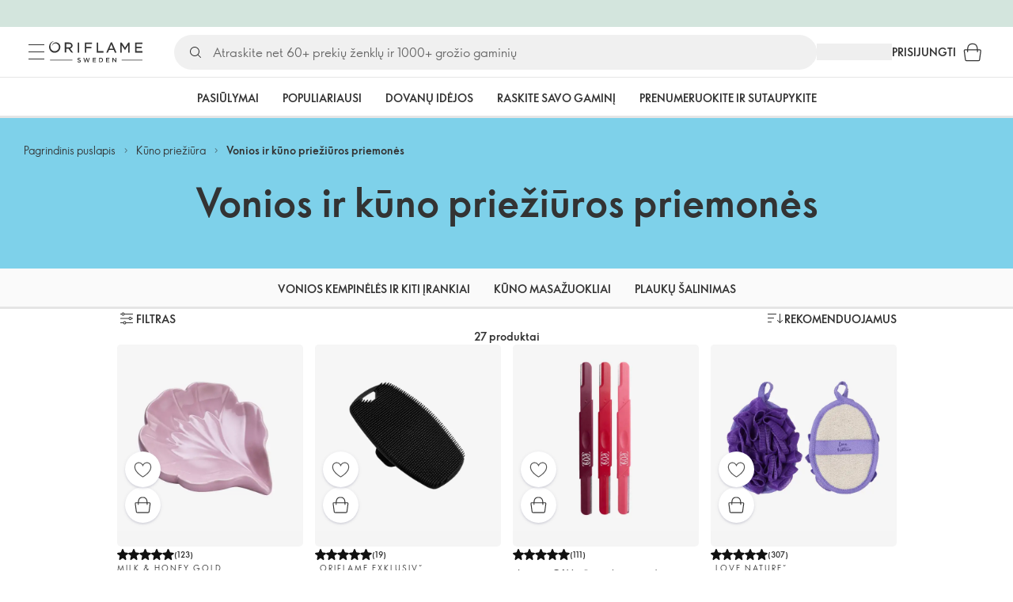

--- FILE ---
content_type: application/javascript; charset=UTF-8
request_url: https://assets-we-cdn.oriflame.com/appshell-products-we/_next/static/chunks/7438-26624ca9882487f8.js
body_size: 5849
content:
/*! For license information please see 7438-26624ca9882487f8.js.LICENSE.txt */
"use strict";(self.webpackChunk_N_E=self.webpackChunk_N_E||[]).push([[7438],{31396:(e,t)=>{Object.defineProperty(t,"__esModule",{value:!0}),t.keyExtractor=void 0;t.keyExtractor=(e,t)=>{if("object"===typeof e&&null!==e){if("key"in e&&null!=e.key)return String(e.key);if("code"in e&&null!=e.code)return String(e.code);if("productCode"in e&&null!=e.productCode)return String(e.productCode);if("id"in e&&null!=e.id)return String(e.id)}return String(t)}},60070:(e,t)=>{Object.defineProperty(t,"__esModule",{value:!0}),t.translationsNamespace=t.defaultTranslations=void 0;t.defaultTranslations={showMore:"Show more",showingXOutOfYProducts:"Showing {0} out of {1} products",xProducts:"{value} products"},t.translationsNamespace="product-list"},67013:(e,t,r)=>{Object.defineProperty(t,"__esModule",{value:!0}),t.useTranslations=void 0;var o=r(201731);t.useTranslations=()=>(0,o.useTranslationsFromNamespace)()},75673:(e,t,r)=>{var o=r(678659);Object.defineProperty(t,"__esModule",{value:!0}),t.List=void 0;var n=o(r(294014)),i=r(524374),s=r(93955),a=r(627457);t.List=()=>{const{renderItemComponent:e,items:t,renderListComponent:r,ListComponent:o}=(0,i.useProductList)(),u=Boolean(o);return(t.length<1||!e&&!r)&&!u?null:u?o:r?r({items:t}):(0,a.jsx)(s.Root,{className:n.default.list,children:t.map((t,r)=>e?.({index:r,item:t}))})}},76631:(e,t,r)=>{Object.defineProperty(t,"__esModule",{value:!0});var o=r(31396);Object.keys(o).forEach(function(e){"default"!==e&&"__esModule"!==e&&(e in t&&t[e]===o[e]||Object.defineProperty(t,e,{enumerable:!0,get:function(){return o[e]}}))})},82737:(e,t,r)=>{Object.defineProperty(t,"__esModule",{value:!0});var o=r(967885);Object.keys(o).forEach(function(e){"default"!==e&&"__esModule"!==e&&(e in t&&t[e]===o[e]||Object.defineProperty(t,e,{enumerable:!0,get:function(){return o[e]}}))});var n=r(354446);Object.keys(n).forEach(function(e){"default"!==e&&"__esModule"!==e&&(e in t&&t[e]===n[e]||Object.defineProperty(t,e,{enumerable:!0,get:function(){return n[e]}}))});var i=r(101843);Object.keys(i).forEach(function(e){"default"!==e&&"__esModule"!==e&&(e in t&&t[e]===i[e]||Object.defineProperty(t,e,{enumerable:!0,get:function(){return i[e]}}))})},90135:(e,t,r)=>{var o=r(678659);Object.defineProperty(t,"__esModule",{value:!0}),t.ProductList=void 0;var n=r(837767),i=o(r(370588)),s=o(r(33805)),a=o(r(294014)),u=r(347352),l=r(106542),d=r(157213),c=r(951803),f=r(305239),_=r(302728),P=r(977153),p=r(660933),O=r(894478),b=r(627457);t.ProductList=()=>{const e=(0,n.useLogger)("List"),{className:t,FooterComponent:r,HeaderComponent:o,isRefreshing:m,renderItemSkeleton:v,renderItemComponent:g,renderListSkeleton:y,shouldRenderItemCount:j,shouldRenderPagination:E,items:L}=(0,u.useProductList)(),{mode:M,carousel:T}=(0,l.useGetProductListMode)(),h=(0,s.default)(a.default.root,t),{getTestId:S}=(0,i.default)();return"CAROUSEL"===M?(0,b.jsx)(O.CarouselRoot,{className:h,children:(0,b.jsx)(d.Carousel,{carousel:T,items:L,isRefreshing:m,renderItemComponent:g,renderItemSkeleton:v})}):m?(0,b.jsx)(_.ListSkeleton,{shouldRenderItemCount:j,shouldRenderPagination:E,renderItemSkeleton:v,renderListSkeleton:y}):(0,b.jsxs)(O.Root,{className:h,"data-testid":S(p.PRODUCT_LIST),children:[o??(0,b.jsx)(c.Counter,{}),(0,b.jsx)(n.ErrorBoundary,{logger:e,fallback:(0,b.jsx)(_.ListSkeleton,{shouldRenderItemCount:!1,shouldRenderPagination:!1,renderItemSkeleton:v,renderListSkeleton:y}),children:(0,b.jsx)(f.List,{})}),r??(0,b.jsx)(P.Pagination,{})]})}},93955:(e,t,r)=>{Object.defineProperty(t,"__esModule",{value:!0}),t.Root=void 0;var o=r(168585);t.Root=(0,o.styled)("div")(({theme:e})=>({display:"grid",gap:e.spacing(6,2),gridTemplateColumns:"repeat(2, 1fr)",maxWidth:985,width:"100%",[e.breakpoints.up("sm")]:{gap:e.spacing(6,3),gridTemplateColumns:"repeat(3, 1fr)"},[e.breakpoints.up("md")]:{gridTemplateColumns:"repeat(4, 1fr)"}}))},101843:(e,t,r)=>{Object.defineProperty(t,"__esModule",{value:!0}),t.getSpacingValue=void 0;var o=r(890902);t.getSpacingValue=e=>{if("object"===typeof e&&null!==e){const{spacing:t}=e;return"function"===typeof t?t():t??o.SPACING}return o.SPACING}},106542:(e,t,r)=>{Object.defineProperty(t,"__esModule",{value:!0});var o=r(936617);Object.keys(o).forEach(function(e){"default"!==e&&"__esModule"!==e&&(e in t&&t[e]===o[e]||Object.defineProperty(t,e,{enumerable:!0,get:function(){return o[e]}}))})},141227:(e,t,r)=>{Object.defineProperty(t,"__esModule",{value:!0}),t.StyledCarouselSlide=void 0;var o=r(168585),n=r(225450),i=r(313035);t.StyledCarouselSlide=(0,o.styled)(n.CarouselSlide,{shouldForwardProp:(0,i.shouldNotForwardProp)(["index","spacing"])})(({index:e,spacing:t})=>({transform:`translate3d(${t*e}px, 0px, 0px)`}))},144115:(e,t,r)=>{Object.defineProperty(t,"__esModule",{value:!0}),t.mainLogger=void 0;var o=r(837767),n=r(875368);t.mainLogger=new o.Logger(n.APP_NAME,{teamName:n.TEAM_NAME})},157213:(e,t,r)=>{var o=r(678659);Object.defineProperty(t,"__esModule",{value:!0}),t.Carousel=void 0;var n=r(225450),i=r(59344),s=r(396690),a=r(580235),u=o(r(914105)),l=r(658173),d=o(r(294014)),c=r(76631),f=r(627457);t.Carousel=({renderItemComponent:e,items:t,isRefreshing:r,renderItemSkeleton:o,carousel:_})=>{const{id:P,slider:p,showSkeletonIfEmpty:O,skeletonCount:b=a.DEFAULT_PRODUCT_BOX_SKELETON_COUNT,navigation:m,title:v}=_??{},g=(0,i.useIsMobile)(),y=(0,l.useMemo)(()=>({position:"outside",showArrows:!g,useBreakpointsPerView:!0,...m}),[g,m]),j=(0,l.useMemo)(()=>({show:!1}),[]);return(0!==t.length||r||O)&&e?(0,f.jsx)(n.Carousel,{hasFocusableSlides:!0,className:d.default.carousel,id:P,slider:(0,a.getSliderOptions)({slider:p,isMobile:g}),pagination:j,navigation:y,loading:r,title:v,children:r||t.length<1&&O?(0,u.default)(b).map(e=>(0,f.jsx)(n.CarouselSlide,{minWidth:175,children:o?o():(0,f.jsx)(s.ProductBoxSkeleton,{animation:!!r&&"pulse"})},e)):t.map((t,r)=>(0,f.jsx)(n.CarouselSlide,{minWidth:175,children:e({index:r,item:t})},(0,c.keyExtractor)(t,r)))}):null}},204264:(e,t)=>{Object.defineProperty(t,"__esModule",{value:!0})},224708:(e,t,r)=>{Object.defineProperty(t,"__esModule",{value:!0});var o=r(976613);Object.keys(o).forEach(function(e){"default"!==e&&"__esModule"!==e&&(e in t&&t[e]===o[e]||Object.defineProperty(t,e,{enumerable:!0,get:function(){return o[e]}}))});var n=r(951803);Object.keys(n).forEach(function(e){"default"!==e&&"__esModule"!==e&&(e in t&&t[e]===n[e]||Object.defineProperty(t,e,{enumerable:!0,get:function(){return n[e]}}))});var i=r(305239);Object.keys(i).forEach(function(e){"default"!==e&&"__esModule"!==e&&(e in t&&t[e]===i[e]||Object.defineProperty(t,e,{enumerable:!0,get:function(){return i[e]}}))});var s=r(879099);Object.keys(s).forEach(function(e){"default"!==e&&"__esModule"!==e&&(e in t&&t[e]===s[e]||Object.defineProperty(t,e,{enumerable:!0,get:function(){return s[e]}}))});var a=r(302728);Object.keys(a).forEach(function(e){"default"!==e&&"__esModule"!==e&&(e in t&&t[e]===a[e]||Object.defineProperty(t,e,{enumerable:!0,get:function(){return a[e]}}))});var u=r(308664);Object.keys(u).forEach(function(e){"default"!==e&&"__esModule"!==e&&(e in t&&t[e]===u[e]||Object.defineProperty(t,e,{enumerable:!0,get:function(){return u[e]}}))})},227286:(e,t,r)=>{Object.defineProperty(t,"__esModule",{value:!0});var o=r(291679);Object.keys(o).forEach(function(e){"default"!==e&&"__esModule"!==e&&(e in t&&t[e]===o[e]||Object.defineProperty(t,e,{enumerable:!0,get:function(){return o[e]}}))});var n=r(454960);Object.keys(n).forEach(function(e){"default"!==e&&"__esModule"!==e&&(e in t&&t[e]===n[e]||Object.defineProperty(t,e,{enumerable:!0,get:function(){return n[e]}}))})},240671:(e,t,r)=>{Object.defineProperty(t,"__esModule",{value:!0}),t.Root=void 0;var o=r(168585);t.Root=(0,o.styled)("div")(({theme:e})=>({width:"100%",[e.breakpoints.up("sm")]:{maxWidth:650,margin:e.spacing(0,"auto")}}))},243865:(e,t,r)=>{var o=r(678659);Object.defineProperty(t,"__esModule",{value:!0}),t.ProductBoxCarouselSkeleton=void 0;var n=r(225450),i=r(59344),s=r(396690),a=o(r(370588)),u=o(r(914105)),l=r(890902),d=r(82737),c=r(497318),f=r(627457);t.ProductBoxCarouselSkeleton=({animation:e="pulse",classNames:t,id:r,productCount:o=l.DEFAULT_PRODUCT_BOX_SKELETON_COUNT,arrowsMode:_,slider:P,title:p,minWidth:O=175})=>{const{getTestId:b}=(0,a.default)(),m=(0,i.useIsMobile)(),v="string"===typeof p?p:p?.text,g="string"===typeof p?void 0:p,y=(0,d.getSliderOptions)({slider:P,isMobile:m}),j=(0,d.getSpacingValue)(y?.slides);return(0,f.jsx)("div",{className:t?.root,"data-testid":b(l.PRODUCT_BOX_CAROUSEL_SKELETON),children:(0,f.jsx)(n.Carousel,{className:t?.carousel,id:r,title:{text:v,...g},slider:y,pagination:{show:!1},navigation:{position:"outside",showArrows:!m,arrowsMode:_,useBreakpointsPerView:!0},children:(0,u.default)(o).map(t=>(0,f.jsx)(c.StyledCarouselSlide,{index:t,spacing:j,minWidth:O,children:(0,f.jsx)(s.ProductBoxSkeleton,{animation:e})},t))})})}},280729:(e,t,r)=>{var o=r(678659);Object.defineProperty(t,"__esModule",{value:!0});var n={ProductList:!0,productListClasses:!0};Object.defineProperty(t,"ProductList",{enumerable:!0,get:function(){return i.ProductListContainer}}),Object.defineProperty(t,"productListClasses",{enumerable:!0,get:function(){return a.default}});var i=r(980921),s=r(204264);Object.keys(s).forEach(function(e){"default"!==e&&"__esModule"!==e&&(Object.prototype.hasOwnProperty.call(n,e)||e in t&&t[e]===s[e]||Object.defineProperty(t,e,{enumerable:!0,get:function(){return s[e]}}))});var a=o(r(294014))},291679:(e,t,r)=>{Object.defineProperty(t,"__esModule",{value:!0});var o={ProductBoxCarousel:!0};Object.defineProperty(t,"ProductBoxCarousel",{enumerable:!0,get:function(){return n.ProductBoxCarousel}});var n=r(613379),i=r(418950);Object.keys(i).forEach(function(e){"default"!==e&&"__esModule"!==e&&(Object.prototype.hasOwnProperty.call(o,e)||e in t&&t[e]===i[e]||Object.defineProperty(t,e,{enumerable:!0,get:function(){return i[e]}}))})},294014:(e,t,r)=>{Object.defineProperty(t,"__esModule",{value:!0}),t.default=void 0;const o=(0,r(168585).generateUtilityClasses)("ProductList",["root","list","pagination","carousel"]);t.default=o},302728:(e,t,r)=>{Object.defineProperty(t,"__esModule",{value:!0});var o=r(905135);Object.keys(o).forEach(function(e){"default"!==e&&"__esModule"!==e&&(e in t&&t[e]===o[e]||Object.defineProperty(t,e,{enumerable:!0,get:function(){return o[e]}}))});var n=r(828533);Object.keys(n).forEach(function(e){"default"!==e&&"__esModule"!==e&&(e in t&&t[e]===n[e]||Object.defineProperty(t,e,{enumerable:!0,get:function(){return n[e]}}))});var i=r(661549);Object.keys(i).forEach(function(e){"default"!==e&&"__esModule"!==e&&(e in t&&t[e]===i[e]||Object.defineProperty(t,e,{enumerable:!0,get:function(){return i[e]}}))})},305239:(e,t,r)=>{Object.defineProperty(t,"__esModule",{value:!0});var o=r(75673);Object.keys(o).forEach(function(e){"default"!==e&&"__esModule"!==e&&(e in t&&t[e]===o[e]||Object.defineProperty(t,e,{enumerable:!0,get:function(){return o[e]}}))})},308664:(e,t,r)=>{Object.defineProperty(t,"__esModule",{value:!0});var o=r(90135);Object.keys(o).forEach(function(e){"default"!==e&&"__esModule"!==e&&(e in t&&t[e]===o[e]||Object.defineProperty(t,e,{enumerable:!0,get:function(){return o[e]}}))});var n=r(660933);Object.keys(n).forEach(function(e){"default"!==e&&"__esModule"!==e&&(e in t&&t[e]===n[e]||Object.defineProperty(t,e,{enumerable:!0,get:function(){return n[e]}}))})},323673:(e,t,r)=>{Object.defineProperty(t,"__esModule",{value:!0});var o={productListDefaultTranslations:!0,productListTranslationsNamespace:!0,ListSkeleton:!0,Counter:!0,Pagination:!0,PRODUCT_LIST:!0,PRODUCT_LIST_SKELETON:!0,useProductList:!0,useGetProductListMode:!0};Object.defineProperty(t,"Counter",{enumerable:!0,get:function(){return s.Counter}}),Object.defineProperty(t,"ListSkeleton",{enumerable:!0,get:function(){return s.ListSkeleton}}),Object.defineProperty(t,"PRODUCT_LIST",{enumerable:!0,get:function(){return s.PRODUCT_LIST}}),Object.defineProperty(t,"PRODUCT_LIST_SKELETON",{enumerable:!0,get:function(){return s.PRODUCT_LIST_SKELETON}}),Object.defineProperty(t,"Pagination",{enumerable:!0,get:function(){return s.Pagination}}),Object.defineProperty(t,"productListDefaultTranslations",{enumerable:!0,get:function(){return n.defaultTranslations}}),Object.defineProperty(t,"productListTranslationsNamespace",{enumerable:!0,get:function(){return n.translationsNamespace}}),Object.defineProperty(t,"useGetProductListMode",{enumerable:!0,get:function(){return l.useGetProductListMode}}),Object.defineProperty(t,"useProductList",{enumerable:!0,get:function(){return u.useProductList}});var n=r(60070),i=r(742874);Object.keys(i).forEach(function(e){"default"!==e&&"__esModule"!==e&&(Object.prototype.hasOwnProperty.call(o,e)||e in t&&t[e]===i[e]||Object.defineProperty(t,e,{enumerable:!0,get:function(){return i[e]}}))});var s=r(224708),a=r(971628);Object.keys(a).forEach(function(e){"default"!==e&&"__esModule"!==e&&(Object.prototype.hasOwnProperty.call(o,e)||e in t&&t[e]===a[e]||Object.defineProperty(t,e,{enumerable:!0,get:function(){return a[e]}}))});var u=r(347352),l=r(106542)},347352:(e,t,r)=>{Object.defineProperty(t,"__esModule",{value:!0});var o=r(524374);Object.keys(o).forEach(function(e){"default"!==e&&"__esModule"!==e&&(e in t&&t[e]===o[e]||Object.defineProperty(t,e,{enumerable:!0,get:function(){return o[e]}}))})},354446:(e,t,r)=>{Object.defineProperty(t,"__esModule",{value:!0}),t.getSliderOptions=void 0;var o=r(890902);t.getSliderOptions=({slider:e,isMobile:t})=>({breakpoints:{...o.SMALL_BREAKPOINT_SETTINGS,...o.MEDIUM_BREAKPOINT_SETTINGS},slides:{perView:"auto",spacing:o.SPACING},loop:!1,mode:t?"free":"snap",...e})},418950:(e,t)=>{Object.defineProperty(t,"__esModule",{value:!0})},434354:(e,t,r)=>{Object.defineProperty(t,"__esModule",{value:!0}),Object.defineProperty(t,"ProductListSkeleton",{enumerable:!0,get:function(){return o.ProductListContainerSkeleton}});var o=r(856975)},454960:(e,t,r)=>{Object.defineProperty(t,"__esModule",{value:!0});var o=r(243865);Object.keys(o).forEach(function(e){"default"!==e&&"__esModule"!==e&&(e in t&&t[e]===o[e]||Object.defineProperty(t,e,{enumerable:!0,get:function(){return o[e]}}))});var n=r(571765);Object.keys(n).forEach(function(e){"default"!==e&&"__esModule"!==e&&(e in t&&t[e]===n[e]||Object.defineProperty(t,e,{enumerable:!0,get:function(){return n[e]}}))})},497318:(e,t,r)=>{Object.defineProperty(t,"__esModule",{value:!0}),t.StyledCarouselSlide=void 0;var o=r(168585),n=r(225450),i=r(313035);t.StyledCarouselSlide=(0,o.styled)(n.CarouselSlide,{shouldForwardProp:(0,i.shouldNotForwardProp)(["index"])})(({index:e,spacing:t})=>({transform:`translate3d(${t*e}px, 0px, 0px)`}))},524374:(e,t,r)=>{Object.defineProperty(t,"__esModule",{value:!0}),t.useProductList=t.productListContext=t.ProductListProvider=void 0;var o=r(658173),n=r(627457);const i=t.productListContext=(0,o.createContext)({items:[]});t.ProductListProvider=({value:e,children:t})=>(0,n.jsx)(i.Provider,{value:e,children:t});t.useProductList=()=>(0,o.useContext)(i)},571765:(e,t)=>{Object.defineProperty(t,"__esModule",{value:!0})},580235:(e,t,r)=>{Object.defineProperty(t,"__esModule",{value:!0});var o=r(227286);Object.keys(o).forEach(function(e){"default"!==e&&"__esModule"!==e&&(e in t&&t[e]===o[e]||Object.defineProperty(t,e,{enumerable:!0,get:function(){return o[e]}}))});var n=r(890902);Object.keys(n).forEach(function(e){"default"!==e&&"__esModule"!==e&&(e in t&&t[e]===n[e]||Object.defineProperty(t,e,{enumerable:!0,get:function(){return n[e]}}))});var i=r(82737);Object.keys(i).forEach(function(e){"default"!==e&&"__esModule"!==e&&(e in t&&t[e]===i[e]||Object.defineProperty(t,e,{enumerable:!0,get:function(){return i[e]}}))})},600388:(e,t,r)=>{Object.defineProperty(t,"__esModule",{value:!0});var o=r(616935);Object.keys(o).forEach(function(e){"default"!==e&&"__esModule"!==e&&(e in t&&t[e]===o[e]||Object.defineProperty(t,e,{enumerable:!0,get:function(){return o[e]}}))})},613379:(e,t,r)=>{var o=r(678659);Object.defineProperty(t,"__esModule",{value:!0}),t.ProductBoxCarousel=void 0;var n=r(225450),i=r(59344),s=r(396690),a=o(r(370588)),u=o(r(914105)),l=r(890902),d=r(82737),c=r(141227),f=r(627457);t.ProductBoxCarousel=({analyticsPlacement:e,classNames:t,data:r,hideRating:o,hideSubscription:_,id:P,loading:p,mrpStatementEnabled:O,showSkeletonIfEmpty:b,slider:m,translations:v,withTranslationsProvider:g,mode:y=s.ProductBoxMode.Concept,arrowsMode:j,title:E,minWidth:L=175,linkComponent:M})=>{const{getTestId:T}=(0,a.default)(),h=(0,i.useIsMobile)(),S="string"===typeof E?E:E?.text,C="string"===typeof E?void 0:E;if(r.length<1&&!p&&!b)return null;const I=(0,d.sortProductBoxesByAvailability)(r),R=(0,d.getSliderOptions)({slider:m,isMobile:h}),x=(0,d.getSpacingValue)(R?.slides);return(0,f.jsx)("div",{className:t?.root,"data-testid":T(l.PRODUCT_BOX_CAROUSEL),children:(0,f.jsx)(n.Carousel,{hasFocusableSlides:!0,className:t?.carousel,id:P,title:{text:S,component:"h2",...C},slider:R,loading:!!p,pagination:{show:!1},navigation:{position:"outside",showArrows:!h,arrowsMode:j,useBreakpointsPerView:!0},children:p||r.length<1&&b?(0,u.default)(l.DEFAULT_PRODUCT_BOX_SKELETON_COUNT).map(e=>(0,f.jsx)(c.StyledCarouselSlide,{index:e,spacing:x,minWidth:L,children:(0,f.jsx)(s.ProductBoxSkeleton,{animation:!!p&&"pulse"})},e)):I.map((t,r)=>(0,f.jsx)(c.StyledCarouselSlide,{index:r,spacing:x,minWidth:L,children:(0,f.jsx)(s.ProductBox,{...t,mode:y,analyticsData:{placement:e,position:r},hideRating:o,hideSubscription:_,mrpStatementEnabled:O,translations:v,withTranslationsProvider:g,linkComponent:M})},t.code))})})}},616935:(e,t,r)=>{Object.defineProperty(t,"__esModule",{value:!0}),t.localLogger=t.ProductListWithTranslations=void 0;var o=r(324895),n=r(751216),i=r(201731),s=r(60070),a=r(144115),u=r(627457);const l=t.localLogger=a.mainLogger.createChild("ProductListWithTranslations"),onError=e=>l.error(new Error("ProductList fetching failed",{cause:e}));t.ProductListWithTranslations=({translations:e,children:t,withTranslationsProvider:r})=>{const{language:a}=(0,i.useTranslationsWithNamespaces)(),{tenant:l}=(0,n.useEnvironment)(),{staticApiUrl:d}=(0,o.useServiceUrls)(["staticApi"]);return r?(0,u.jsx)(i.TranslationsProvider,{language:a,defaultTranslationsWithNamespaces:{[s.translationsNamespace]:s.defaultTranslations},translationsWithNamespaces:e?{[s.translationsNamespace]:e}:void 0,clientFetchConfiguration:{tenant:l,baseUrl:d,onError:onError},children:(0,u.jsx)(i.TranslationsNamespaceProvider,{namespace:s.translationsNamespace,children:t})}):(0,u.jsx)(i.TranslationsNamespaceProvider,{namespace:s.translationsNamespace,children:t})}},638391:(e,t,r)=>{Object.defineProperty(t,"__esModule",{value:!0}),t.Counter=void 0;var o=r(837767),n=r(225450),i=r(347352),s=r(67013),a=r(668191),u=r(627457);t.Counter=()=>{const e=(0,o.useLogger)("Counter"),{shouldRenderItemCount:t=!0,totalItemCount:r=0}=(0,i.useProductList)(),{formatMessage:l}=(0,s.useTranslations)();return t?(0,u.jsx)(a.Root,{children:(0,u.jsx)(o.ErrorBoundary,{logger:e,fallback:(0,u.jsx)(n.ItemsCounterSkeleton,{}),children:(0,u.jsx)(n.ItemsCounter,{text:l("xProducts",{value:r})})})}):null}},660933:(e,t)=>{Object.defineProperty(t,"__esModule",{value:!0}),t.PRODUCT_LIST=void 0;t.PRODUCT_LIST="product-list"},661549:(e,t)=>{Object.defineProperty(t,"__esModule",{value:!0})},668191:(e,t,r)=>{Object.defineProperty(t,"__esModule",{value:!0}),t.Root=void 0;var o=r(168585);t.Root=(0,o.styled)("div")(()=>({display:"flex",margin:"auto"}))},742874:(e,t)=>{Object.defineProperty(t,"__esModule",{value:!0})},807264:(e,t,r)=>{r.d(t,{FD:()=>a,FK:()=>i,Y:()=>s});var o=r(627457),n=r(245237),i=(r(658173),r(609315),r(943269),r(689188),r(352712),r(531239),r(738756),r(440252),r(868518),o.Fragment),s=function jsx(e,t,r){return n.h.call(t,"css")?o.jsx(n.E,(0,n.c)(e,t),r):o.jsx(e,t,r)},a=function jsxs(e,t,r){return n.h.call(t,"css")?o.jsxs(n.E,(0,n.c)(e,t),r):o.jsxs(e,t,r)}},828533:(e,t)=>{Object.defineProperty(t,"__esModule",{value:!0}),t.PRODUCT_LIST_SKELETON=t.DEFAULT_PRODUCT_BOX_LIST_SKELETON_COUNT=void 0;t.DEFAULT_PRODUCT_BOX_LIST_SKELETON_COUNT=12,t.PRODUCT_LIST_SKELETON="product-list-skeleton"},856975:(e,t,r)=>{var o=r(678659);Object.defineProperty(t,"__esModule",{value:!0}),t.ProductListContainerSkeleton=void 0;var n=o(r(33805)),i=r(658173),s=r(224708),a=r(894478),u=r(936617),l=o(r(294014)),d=r(627457);t.ProductListContainerSkeleton=({className:e,renderItemSkeleton:t,renderListSkeleton:r,shouldRenderItemCount:o,renderItemComponent:c,shouldRenderPagination:f,totalItemCount:_=0,mode:P={type:"LIST"}})=>{const p=(0,n.default)(l.default.root,e),{carousel:O,mode:b}=(0,i.useMemo)(()=>{const e=(0,u.getMode)(P,_);return(0,u.getProductListModesProps)(P,e)},[P,_]);return"CAROUSEL"===b?(0,d.jsx)(a.CarouselRoot,{className:p,children:(0,d.jsx)(s.Carousel,{isRefreshing:!0,carousel:O,items:[],renderItemComponent:c,renderItemSkeleton:t})}):(0,d.jsx)(s.ListSkeleton,{shouldRenderItemCount:o,shouldRenderPagination:f,renderItemSkeleton:t,renderListSkeleton:r})}},875368:(e,t)=>{Object.defineProperty(t,"__esModule",{value:!0}),t.TEAM_NAME=t.PACKAGE_NAME=t.EMOTION_CACHE_KEY=t.APP_ROOT_ELEMENT_ID=t.APP_NAME=void 0;const r=t.APP_NAME="product-list";t.PACKAGE_NAME="@ori/product-list",t.TEAM_NAME="Presentation",t.EMOTION_CACHE_KEY=`${r}-emotion-cache-key`,t.APP_ROOT_ELEMENT_ID=`${r}-root`},879099:(e,t,r)=>{Object.defineProperty(t,"__esModule",{value:!0});var o=r(977153);Object.keys(o).forEach(function(e){"default"!==e&&"__esModule"!==e&&(e in t&&t[e]===o[e]||Object.defineProperty(t,e,{enumerable:!0,get:function(){return o[e]}}))})},890902:(e,t)=>{Object.defineProperty(t,"__esModule",{value:!0}),t.SPACING=t.SMALL_BREAKPOINT_VALUE=t.SMALL_BREAKPOINT_SETTINGS=t.SMALL_BREAKPOINT_PER_VIEW=t.SMALL_BREAKPOINT=t.PRODUCT_BOX_CAROUSEL_SKELETON=t.PRODUCT_BOX_CAROUSEL=t.MEDIUM_BREAKPOINT_VALUE=t.MEDIUM_BREAKPOINT_SETTINGS=t.MEDIUM_BREAKPOINT_PER_VIEW=t.MEDIUM_BREAKPOINT=t.EXTRA_SMALL_BREAKPOINT_VALUE=t.EXTRA_SMALL_BREAKPOINT_SETTINGS=t.EXTRA_SMALL_BREAKPOINT_PER_VIEW=t.EXTRA_SMALL_BREAKPOINT=t.DEFAULT_PRODUCT_BOX_SKELETON_COUNT=void 0;t.PRODUCT_BOX_CAROUSEL="ProductBoxCarousel",t.PRODUCT_BOX_CAROUSEL_SKELETON="ProductBoxCarouselSkeleton";const r=t.SMALL_BREAKPOINT_VALUE=500,o=t.SMALL_BREAKPOINT=`(min-width: ${r}px)`,n=t.SMALL_BREAKPOINT_PER_VIEW=3,i=t.MEDIUM_BREAKPOINT_VALUE=768,s=t.MEDIUM_BREAKPOINT=`(min-width: ${i}px)`,a=t.MEDIUM_BREAKPOINT_PER_VIEW=4,u=t.SPACING=15,l=t.EXTRA_SMALL_BREAKPOINT_VALUE=499,d=t.EXTRA_SMALL_BREAKPOINT=`(max-width: ${l}px)`,c=t.EXTRA_SMALL_BREAKPOINT_PER_VIEW=2.5;t.DEFAULT_PRODUCT_BOX_SKELETON_COUNT=8,t.EXTRA_SMALL_BREAKPOINT_SETTINGS={[d]:{slides:{perView:c,spacing:u}}},t.SMALL_BREAKPOINT_SETTINGS={[o]:{slides:{perView:n,spacing:u}}},t.MEDIUM_BREAKPOINT_SETTINGS={[s]:{slides:{perView:a,spacing:u}}}},894478:(e,t,r)=>{Object.defineProperty(t,"__esModule",{value:!0}),t.Root=t.CarouselRoot=void 0;var o=r(168585);t.Root=(0,o.styled)("div")(({theme:e})=>({display:"flex",maxWidth:985,flexDirection:"column",gap:e.spacing(4),margin:e.spacing(0,"auto"),flexWrap:"wrap",width:"100%",[e.breakpoints.up("sm")]:{gap:e.spacing(8)}})),t.CarouselRoot=(0,o.styled)("div")(({theme:e})=>({margin:e.spacing(0,"auto"),width:"100%",maxWidth:985}))},905135:(e,t,r)=>{var o=r(678659);Object.defineProperty(t,"__esModule",{value:!0}),t.ListSkeleton=void 0;var n=r(225450),i=r(396690),s=o(r(370588)),a=o(r(33805)),u=o(r(914105)),l=o(r(294014)),d=r(93955),c=r(240671),f=r(894478),_=r(828533),P=r(627457);t.ListSkeleton=({animation:e="pulse",className:t,renderItemSkeleton:r,renderListSkeleton:o,shouldRenderItemCount:p,shouldRenderPagination:O,numberOfItems:b=_.DEFAULT_PRODUCT_BOX_LIST_SKELETON_COUNT})=>{const m=(0,a.default)(l.default.root,t),{getTestId:v}=(0,s.default)();return o?o():(0,P.jsxs)(f.Root,{className:m,"data-testid":v(_.PRODUCT_LIST_SKELETON),children:[p?(0,P.jsx)(n.ItemsCounterSkeleton,{animation:e}):null,(0,P.jsx)(d.Root,{className:l.default.list,children:(0,u.default)(b).map((t,o)=>r?r():(0,P.jsx)(i.ProductBoxSkeleton,{animation:e,"data-testid":v(i.PRODUCT_BOX_SKELETON)},o))}),O?(0,P.jsx)(c.Root,{children:(0,P.jsx)(n.PaginationSkeleton,{animation:e})}):null]})}},936617:(e,t,r)=>{Object.defineProperty(t,"__esModule",{value:!0}),t.useGetProductListMode=t.getProductListModesProps=t.getMode=void 0;var o=r(347352);const getMode=(e,t)=>{if("HYBRID"===e.type){const{threshold:r}=e;return t>=r?"LIST":"CAROUSEL"}return e.type};t.getMode=getMode;const getProductListModesProps=(e,t)=>({mode:t,carousel:"CAROUSEL"===e.type?e:"HYBRID"===e.type?e.carousel:void 0,list:"LIST"===e.type?e:"HYBRID"===e.type?e.list:void 0});t.getProductListModesProps=getProductListModesProps;t.useGetProductListMode=()=>{const{mode:e={type:"LIST"},totalItemCount:t=0}=(0,o.useProductList)(),r=getMode(e,t);return getProductListModesProps(e,r)}},951803:(e,t,r)=>{Object.defineProperty(t,"__esModule",{value:!0});var o=r(638391);Object.keys(o).forEach(function(e){"default"!==e&&"__esModule"!==e&&(e in t&&t[e]===o[e]||Object.defineProperty(t,e,{enumerable:!0,get:function(){return o[e]}}))})},967885:(e,t)=>{Object.defineProperty(t,"__esModule",{value:!0}),t.sortProductBoxesByAvailability=void 0;t.sortProductBoxesByAvailability=e=>e.sort((e,t)=>e.buttons?.quickBuy?.visible&&!t.buttons?.quickBuy?.visible?-1:!e.buttons?.quickBuy?.visible&&t.buttons?.quickBuy?.visible?1:0)},971628:(e,t,r)=>{Object.defineProperty(t,"__esModule",{value:!0});var o=r(280729);Object.keys(o).forEach(function(e){"default"!==e&&"__esModule"!==e&&(e in t&&t[e]===o[e]||Object.defineProperty(t,e,{enumerable:!0,get:function(){return o[e]}}))});var n=r(434354);Object.keys(n).forEach(function(e){"default"!==e&&"__esModule"!==e&&(e in t&&t[e]===n[e]||Object.defineProperty(t,e,{enumerable:!0,get:function(){return n[e]}}))})},976613:(e,t,r)=>{Object.defineProperty(t,"__esModule",{value:!0});var o=r(157213);Object.keys(o).forEach(function(e){"default"!==e&&"__esModule"!==e&&(e in t&&t[e]===o[e]||Object.defineProperty(t,e,{enumerable:!0,get:function(){return o[e]}}))})},977153:(e,t,r)=>{var o=r(678659);Object.defineProperty(t,"__esModule",{value:!0}),t.Pagination=void 0;var n=r(837767),i=r(225450),s=r(658173),a=r(723664),u=o(r(294014)),l=r(347352),d=r(67013),c=r(240671),f=r(627457);const onEnter=({unobserve:e})=>e();t.Pagination=()=>{const e=(0,n.useLogger)("Pagination"),[t,r]=(0,s.useState)(!1),{loadedItemCount:o=0,totalItemCount:_=0,shouldRenderPagination:P=!0,isLoadingMore:p,loadMoreItems:O,shouldLazyLoadMore:b}=(0,l.useProductList)(),{translations:m,formatMessage:v}=(0,d.useTranslations)(),g=o/_*100,y=o<_,{inView:j,observe:E}=(0,a.useInView)({rootMargin:"100px",onEnter:onEnter}),L=(0,s.useMemo)(()=>({label:m.showMore,loading:p,onClick:O??(()=>{}),visible:y}),[p,O,y,m.showMore]);return(0,s.useEffect)(()=>{j&&!t&&b&&(r(!0),O?.())},[j,t,b,O]),P?(0,f.jsx)(c.Root,{ref:E,className:u.default.pagination,children:(0,f.jsx)(n.ErrorBoundary,{logger:e,fallback:(0,f.jsx)(i.PaginationSkeleton,{}),children:_>1&&O?(0,f.jsx)(i.Pagination,{hideProgress:y,button:L,infoText:v("showingXOutOfYProducts",{0:o,1:_}),progress:g}):null})}):null}},980921:(e,t,r)=>{Object.defineProperty(t,"__esModule",{value:!0}),t.localLogger=t.ProductListContainer=void 0;var o=r(837767),n=r(370588),i=r(658173),s=r(90135),a=r(875368),u=r(524374),l=r(144115),d=r(434354),c=r(600388),f=r(627457);const _=t.localLogger=l.mainLogger.createChild("ProductList");t.ProductListContainer=({translations:e,withTranslationsProvider:t=!0,...r})=>(0,f.jsx)(n.TestIdProvider,{team:n.Team.Presentation,project:a.APP_NAME,children:(0,f.jsx)(i.Suspense,{fallback:t?(0,f.jsx)(d.ProductListSkeleton,{...r}):null,children:(0,f.jsx)(o.LoggerProvider,{logger:l.mainLogger,children:(0,f.jsx)(o.ErrorBoundary,{logger:_,children:(0,f.jsx)(c.ProductListWithTranslations,{translations:e,withTranslationsProvider:t,children:(0,f.jsx)(u.ProductListProvider,{value:r,children:(0,f.jsx)(s.ProductList,{})})})})})})})}}]);
//# sourceMappingURL=7438-26624ca9882487f8.js.map